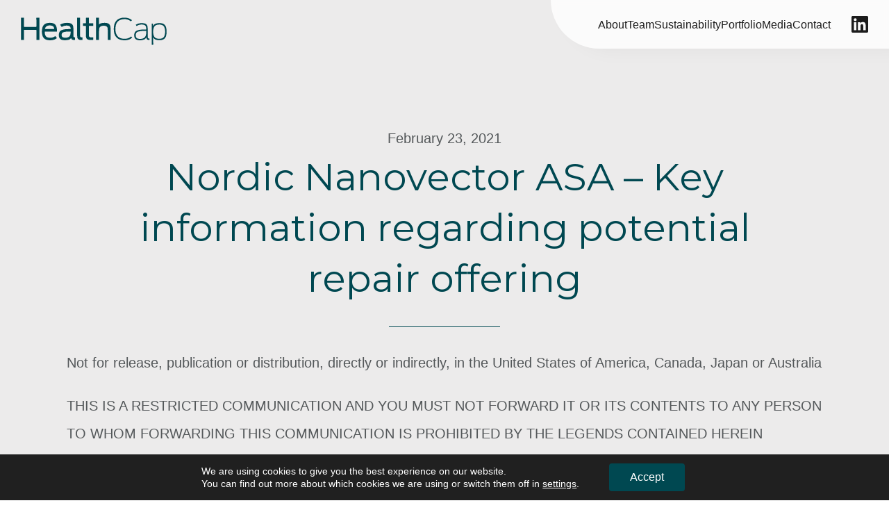

--- FILE ---
content_type: text/html; charset=UTF-8
request_url: https://www.healthcap.eu/media/nordic-nanovector-asa-key-information-regarding-potential-repair-offering-2/
body_size: 16648
content:
<!doctype html>
<html lang="en-US">
<head>
	<meta charset="UTF-8">
	<meta name="viewport" content="width=device-width, initial-scale=1">
	<link rel="profile" href="https://gmpg.org/xfn/11">

	<meta name='robots' content='index, follow, max-image-preview:large, max-snippet:-1, max-video-preview:-1' />

	<!-- This site is optimized with the Yoast SEO plugin v24.3 - https://yoast.com/wordpress/plugins/seo/ -->
	<title>Nordic Nanovector ASA - Key information regarding potential repair offering - HealthCap</title>
	<link rel="canonical" href="https://www.healthcap.eu/media/nordic-nanovector-asa-key-information-regarding-potential-repair-offering-2/" />
	<meta property="og:locale" content="en_US" />
	<meta property="og:type" content="article" />
	<meta property="og:title" content="Nordic Nanovector ASA - Key information regarding potential repair offering - HealthCap" />
	<meta property="og:description" content="Not for release, publication or distribution, directly or indirectly, in the United States of America, Canada, Japan or Australia THIS IS A RESTRICTED COMMUNICATION AND YOU MUST NOT FORWARD IT OR ITS CONTENTS TO ANY PERSON TO WHOM FORWARDING THIS COMMUNICATION IS PROHIBITED BY THE LEGENDS CONTAINED HEREIN Oslo, Norway, 23 February 2021 Reference is [&hellip;]" />
	<meta property="og:url" content="https://www.healthcap.eu/media/nordic-nanovector-asa-key-information-regarding-potential-repair-offering-2/" />
	<meta property="og:site_name" content="HealthCap" />
	<meta property="article:publisher" content="https://www.facebook.com/pages/HealthCap/205726789576060" />
	<meta name="twitter:card" content="summary_large_image" />
	<meta name="twitter:site" content="@HealthCapVC" />
	<meta name="twitter:label1" content="Est. reading time" />
	<meta name="twitter:data1" content="8 minutes" />
	<script type="application/ld+json" class="yoast-schema-graph">{"@context":"https://schema.org","@graph":[{"@type":"WebPage","@id":"https://www.healthcap.eu/media/nordic-nanovector-asa-key-information-regarding-potential-repair-offering-2/","url":"https://www.healthcap.eu/media/nordic-nanovector-asa-key-information-regarding-potential-repair-offering-2/","name":"Nordic Nanovector ASA - Key information regarding potential repair offering - HealthCap","isPartOf":{"@id":"https://www.healthcap.eu/#website"},"primaryImageOfPage":{"@id":"https://www.healthcap.eu/media/nordic-nanovector-asa-key-information-regarding-potential-repair-offering-2/#primaryimage"},"image":{"@id":"https://www.healthcap.eu/media/nordic-nanovector-asa-key-information-regarding-potential-repair-offering-2/#primaryimage"},"thumbnailUrl":"","datePublished":"2021-02-23T22:44:41+00:00","dateModified":"2021-02-23T22:44:41+00:00","breadcrumb":{"@id":"https://www.healthcap.eu/media/nordic-nanovector-asa-key-information-regarding-potential-repair-offering-2/#breadcrumb"},"inLanguage":"en-US","potentialAction":[{"@type":"ReadAction","target":["https://www.healthcap.eu/media/nordic-nanovector-asa-key-information-regarding-potential-repair-offering-2/"]}]},{"@type":"ImageObject","inLanguage":"en-US","@id":"https://www.healthcap.eu/media/nordic-nanovector-asa-key-information-regarding-potential-repair-offering-2/#primaryimage","url":"","contentUrl":"","width":1920,"height":1080},{"@type":"BreadcrumbList","@id":"https://www.healthcap.eu/media/nordic-nanovector-asa-key-information-regarding-potential-repair-offering-2/#breadcrumb","itemListElement":[{"@type":"ListItem","position":1,"name":"Home","item":"https://www.healthcap.eu/"},{"@type":"ListItem","position":2,"name":"Media","item":"https://www.healthcap.eu/media/"},{"@type":"ListItem","position":3,"name":"Nordic Nanovector ASA &#8211; Key information regarding potential repair offering"}]},{"@type":"WebSite","@id":"https://www.healthcap.eu/#website","url":"https://www.healthcap.eu/","name":"HealthCap","description":"","publisher":{"@id":"https://www.healthcap.eu/#organization"},"potentialAction":[{"@type":"SearchAction","target":{"@type":"EntryPoint","urlTemplate":"https://www.healthcap.eu/?s={search_term_string}"},"query-input":{"@type":"PropertyValueSpecification","valueRequired":true,"valueName":"search_term_string"}}],"inLanguage":"en-US"},{"@type":"Organization","@id":"https://www.healthcap.eu/#organization","name":"HealthCap","url":"https://www.healthcap.eu/","logo":{"@type":"ImageObject","inLanguage":"en-US","@id":"https://www.healthcap.eu/#/schema/logo/image/","url":"https://www.healthcap.eu/wp-content/uploads/2023/05/HealthCap_logotype.png","contentUrl":"https://www.healthcap.eu/wp-content/uploads/2023/05/HealthCap_logotype.png","width":961,"height":601,"caption":"HealthCap"},"image":{"@id":"https://www.healthcap.eu/#/schema/logo/image/"},"sameAs":["https://www.facebook.com/pages/HealthCap/205726789576060","https://x.com/HealthCapVC"]}]}</script>
	<!-- / Yoast SEO plugin. -->


<link rel='dns-prefetch' href='//fonts.googleapis.com' />
<link rel="alternate" title="oEmbed (JSON)" type="application/json+oembed" href="https://www.healthcap.eu/wp-json/oembed/1.0/embed?url=https%3A%2F%2Fwww.healthcap.eu%2Fmedia%2Fnordic-nanovector-asa-key-information-regarding-potential-repair-offering-2%2F" />
<link rel="alternate" title="oEmbed (XML)" type="text/xml+oembed" href="https://www.healthcap.eu/wp-json/oembed/1.0/embed?url=https%3A%2F%2Fwww.healthcap.eu%2Fmedia%2Fnordic-nanovector-asa-key-information-regarding-potential-repair-offering-2%2F&#038;format=xml" />
<style id='wp-img-auto-sizes-contain-inline-css'>
img:is([sizes=auto i],[sizes^="auto," i]){contain-intrinsic-size:3000px 1500px}
/*# sourceURL=wp-img-auto-sizes-contain-inline-css */
</style>
<style id='wp-emoji-styles-inline-css'>

	img.wp-smiley, img.emoji {
		display: inline !important;
		border: none !important;
		box-shadow: none !important;
		height: 1em !important;
		width: 1em !important;
		margin: 0 0.07em !important;
		vertical-align: -0.1em !important;
		background: none !important;
		padding: 0 !important;
	}
/*# sourceURL=wp-emoji-styles-inline-css */
</style>
<style id='wp-block-library-inline-css'>
:root{--wp-block-synced-color:#7a00df;--wp-block-synced-color--rgb:122,0,223;--wp-bound-block-color:var(--wp-block-synced-color);--wp-editor-canvas-background:#ddd;--wp-admin-theme-color:#007cba;--wp-admin-theme-color--rgb:0,124,186;--wp-admin-theme-color-darker-10:#006ba1;--wp-admin-theme-color-darker-10--rgb:0,107,160.5;--wp-admin-theme-color-darker-20:#005a87;--wp-admin-theme-color-darker-20--rgb:0,90,135;--wp-admin-border-width-focus:2px}@media (min-resolution:192dpi){:root{--wp-admin-border-width-focus:1.5px}}.wp-element-button{cursor:pointer}:root .has-very-light-gray-background-color{background-color:#eee}:root .has-very-dark-gray-background-color{background-color:#313131}:root .has-very-light-gray-color{color:#eee}:root .has-very-dark-gray-color{color:#313131}:root .has-vivid-green-cyan-to-vivid-cyan-blue-gradient-background{background:linear-gradient(135deg,#00d084,#0693e3)}:root .has-purple-crush-gradient-background{background:linear-gradient(135deg,#34e2e4,#4721fb 50%,#ab1dfe)}:root .has-hazy-dawn-gradient-background{background:linear-gradient(135deg,#faaca8,#dad0ec)}:root .has-subdued-olive-gradient-background{background:linear-gradient(135deg,#fafae1,#67a671)}:root .has-atomic-cream-gradient-background{background:linear-gradient(135deg,#fdd79a,#004a59)}:root .has-nightshade-gradient-background{background:linear-gradient(135deg,#330968,#31cdcf)}:root .has-midnight-gradient-background{background:linear-gradient(135deg,#020381,#2874fc)}:root{--wp--preset--font-size--normal:16px;--wp--preset--font-size--huge:42px}.has-regular-font-size{font-size:1em}.has-larger-font-size{font-size:2.625em}.has-normal-font-size{font-size:var(--wp--preset--font-size--normal)}.has-huge-font-size{font-size:var(--wp--preset--font-size--huge)}.has-text-align-center{text-align:center}.has-text-align-left{text-align:left}.has-text-align-right{text-align:right}.has-fit-text{white-space:nowrap!important}#end-resizable-editor-section{display:none}.aligncenter{clear:both}.items-justified-left{justify-content:flex-start}.items-justified-center{justify-content:center}.items-justified-right{justify-content:flex-end}.items-justified-space-between{justify-content:space-between}.screen-reader-text{border:0;clip-path:inset(50%);height:1px;margin:-1px;overflow:hidden;padding:0;position:absolute;width:1px;word-wrap:normal!important}.screen-reader-text:focus{background-color:#ddd;clip-path:none;color:#444;display:block;font-size:1em;height:auto;left:5px;line-height:normal;padding:15px 23px 14px;text-decoration:none;top:5px;width:auto;z-index:100000}html :where(.has-border-color){border-style:solid}html :where([style*=border-top-color]){border-top-style:solid}html :where([style*=border-right-color]){border-right-style:solid}html :where([style*=border-bottom-color]){border-bottom-style:solid}html :where([style*=border-left-color]){border-left-style:solid}html :where([style*=border-width]){border-style:solid}html :where([style*=border-top-width]){border-top-style:solid}html :where([style*=border-right-width]){border-right-style:solid}html :where([style*=border-bottom-width]){border-bottom-style:solid}html :where([style*=border-left-width]){border-left-style:solid}html :where(img[class*=wp-image-]){height:auto;max-width:100%}:where(figure){margin:0 0 1em}html :where(.is-position-sticky){--wp-admin--admin-bar--position-offset:var(--wp-admin--admin-bar--height,0px)}@media screen and (max-width:600px){html :where(.is-position-sticky){--wp-admin--admin-bar--position-offset:0px}}

/*# sourceURL=wp-block-library-inline-css */
</style><style id='wp-block-heading-inline-css'>
h1:where(.wp-block-heading).has-background,h2:where(.wp-block-heading).has-background,h3:where(.wp-block-heading).has-background,h4:where(.wp-block-heading).has-background,h5:where(.wp-block-heading).has-background,h6:where(.wp-block-heading).has-background{padding:1.25em 2.375em}h1.has-text-align-left[style*=writing-mode]:where([style*=vertical-lr]),h1.has-text-align-right[style*=writing-mode]:where([style*=vertical-rl]),h2.has-text-align-left[style*=writing-mode]:where([style*=vertical-lr]),h2.has-text-align-right[style*=writing-mode]:where([style*=vertical-rl]),h3.has-text-align-left[style*=writing-mode]:where([style*=vertical-lr]),h3.has-text-align-right[style*=writing-mode]:where([style*=vertical-rl]),h4.has-text-align-left[style*=writing-mode]:where([style*=vertical-lr]),h4.has-text-align-right[style*=writing-mode]:where([style*=vertical-rl]),h5.has-text-align-left[style*=writing-mode]:where([style*=vertical-lr]),h5.has-text-align-right[style*=writing-mode]:where([style*=vertical-rl]),h6.has-text-align-left[style*=writing-mode]:where([style*=vertical-lr]),h6.has-text-align-right[style*=writing-mode]:where([style*=vertical-rl]){rotate:180deg}
/*# sourceURL=https://www.healthcap.eu/wp-includes/blocks/heading/style.min.css */
</style>
<style id='wp-block-paragraph-inline-css'>
.is-small-text{font-size:.875em}.is-regular-text{font-size:1em}.is-large-text{font-size:2.25em}.is-larger-text{font-size:3em}.has-drop-cap:not(:focus):first-letter{float:left;font-size:8.4em;font-style:normal;font-weight:100;line-height:.68;margin:.05em .1em 0 0;text-transform:uppercase}body.rtl .has-drop-cap:not(:focus):first-letter{float:none;margin-left:.1em}p.has-drop-cap.has-background{overflow:hidden}:root :where(p.has-background){padding:1.25em 2.375em}:where(p.has-text-color:not(.has-link-color)) a{color:inherit}p.has-text-align-left[style*="writing-mode:vertical-lr"],p.has-text-align-right[style*="writing-mode:vertical-rl"]{rotate:180deg}
/*# sourceURL=https://www.healthcap.eu/wp-includes/blocks/paragraph/style.min.css */
</style>
<style id='global-styles-inline-css'>
:root{--wp--preset--aspect-ratio--square: 1;--wp--preset--aspect-ratio--4-3: 4/3;--wp--preset--aspect-ratio--3-4: 3/4;--wp--preset--aspect-ratio--3-2: 3/2;--wp--preset--aspect-ratio--2-3: 2/3;--wp--preset--aspect-ratio--16-9: 16/9;--wp--preset--aspect-ratio--9-16: 9/16;--wp--preset--color--black: #000000;--wp--preset--color--cyan-bluish-gray: #abb8c3;--wp--preset--color--white: #ffffff;--wp--preset--color--pale-pink: #f78da7;--wp--preset--color--vivid-red: #cf2e2e;--wp--preset--color--luminous-vivid-orange: #ff6900;--wp--preset--color--luminous-vivid-amber: #fcb900;--wp--preset--color--light-green-cyan: #7bdcb5;--wp--preset--color--vivid-green-cyan: #00d084;--wp--preset--color--pale-cyan-blue: #8ed1fc;--wp--preset--color--vivid-cyan-blue: #0693e3;--wp--preset--color--vivid-purple: #9b51e0;--wp--preset--gradient--vivid-cyan-blue-to-vivid-purple: linear-gradient(135deg,rgb(6,147,227) 0%,rgb(155,81,224) 100%);--wp--preset--gradient--light-green-cyan-to-vivid-green-cyan: linear-gradient(135deg,rgb(122,220,180) 0%,rgb(0,208,130) 100%);--wp--preset--gradient--luminous-vivid-amber-to-luminous-vivid-orange: linear-gradient(135deg,rgb(252,185,0) 0%,rgb(255,105,0) 100%);--wp--preset--gradient--luminous-vivid-orange-to-vivid-red: linear-gradient(135deg,rgb(255,105,0) 0%,rgb(207,46,46) 100%);--wp--preset--gradient--very-light-gray-to-cyan-bluish-gray: linear-gradient(135deg,rgb(238,238,238) 0%,rgb(169,184,195) 100%);--wp--preset--gradient--cool-to-warm-spectrum: linear-gradient(135deg,rgb(74,234,220) 0%,rgb(151,120,209) 20%,rgb(207,42,186) 40%,rgb(238,44,130) 60%,rgb(251,105,98) 80%,rgb(254,248,76) 100%);--wp--preset--gradient--blush-light-purple: linear-gradient(135deg,rgb(255,206,236) 0%,rgb(152,150,240) 100%);--wp--preset--gradient--blush-bordeaux: linear-gradient(135deg,rgb(254,205,165) 0%,rgb(254,45,45) 50%,rgb(107,0,62) 100%);--wp--preset--gradient--luminous-dusk: linear-gradient(135deg,rgb(255,203,112) 0%,rgb(199,81,192) 50%,rgb(65,88,208) 100%);--wp--preset--gradient--pale-ocean: linear-gradient(135deg,rgb(255,245,203) 0%,rgb(182,227,212) 50%,rgb(51,167,181) 100%);--wp--preset--gradient--electric-grass: linear-gradient(135deg,rgb(202,248,128) 0%,rgb(113,206,126) 100%);--wp--preset--gradient--midnight: linear-gradient(135deg,rgb(2,3,129) 0%,rgb(40,116,252) 100%);--wp--preset--font-size--small: 13px;--wp--preset--font-size--medium: 20px;--wp--preset--font-size--large: 36px;--wp--preset--font-size--x-large: 42px;--wp--preset--spacing--20: 0.44rem;--wp--preset--spacing--30: 0.67rem;--wp--preset--spacing--40: 1rem;--wp--preset--spacing--50: 1.5rem;--wp--preset--spacing--60: 2.25rem;--wp--preset--spacing--70: 3.38rem;--wp--preset--spacing--80: 5.06rem;--wp--preset--shadow--natural: 6px 6px 9px rgba(0, 0, 0, 0.2);--wp--preset--shadow--deep: 12px 12px 50px rgba(0, 0, 0, 0.4);--wp--preset--shadow--sharp: 6px 6px 0px rgba(0, 0, 0, 0.2);--wp--preset--shadow--outlined: 6px 6px 0px -3px rgb(255, 255, 255), 6px 6px rgb(0, 0, 0);--wp--preset--shadow--crisp: 6px 6px 0px rgb(0, 0, 0);}:where(.is-layout-flex){gap: 0.5em;}:where(.is-layout-grid){gap: 0.5em;}body .is-layout-flex{display: flex;}.is-layout-flex{flex-wrap: wrap;align-items: center;}.is-layout-flex > :is(*, div){margin: 0;}body .is-layout-grid{display: grid;}.is-layout-grid > :is(*, div){margin: 0;}:where(.wp-block-columns.is-layout-flex){gap: 2em;}:where(.wp-block-columns.is-layout-grid){gap: 2em;}:where(.wp-block-post-template.is-layout-flex){gap: 1.25em;}:where(.wp-block-post-template.is-layout-grid){gap: 1.25em;}.has-black-color{color: var(--wp--preset--color--black) !important;}.has-cyan-bluish-gray-color{color: var(--wp--preset--color--cyan-bluish-gray) !important;}.has-white-color{color: var(--wp--preset--color--white) !important;}.has-pale-pink-color{color: var(--wp--preset--color--pale-pink) !important;}.has-vivid-red-color{color: var(--wp--preset--color--vivid-red) !important;}.has-luminous-vivid-orange-color{color: var(--wp--preset--color--luminous-vivid-orange) !important;}.has-luminous-vivid-amber-color{color: var(--wp--preset--color--luminous-vivid-amber) !important;}.has-light-green-cyan-color{color: var(--wp--preset--color--light-green-cyan) !important;}.has-vivid-green-cyan-color{color: var(--wp--preset--color--vivid-green-cyan) !important;}.has-pale-cyan-blue-color{color: var(--wp--preset--color--pale-cyan-blue) !important;}.has-vivid-cyan-blue-color{color: var(--wp--preset--color--vivid-cyan-blue) !important;}.has-vivid-purple-color{color: var(--wp--preset--color--vivid-purple) !important;}.has-black-background-color{background-color: var(--wp--preset--color--black) !important;}.has-cyan-bluish-gray-background-color{background-color: var(--wp--preset--color--cyan-bluish-gray) !important;}.has-white-background-color{background-color: var(--wp--preset--color--white) !important;}.has-pale-pink-background-color{background-color: var(--wp--preset--color--pale-pink) !important;}.has-vivid-red-background-color{background-color: var(--wp--preset--color--vivid-red) !important;}.has-luminous-vivid-orange-background-color{background-color: var(--wp--preset--color--luminous-vivid-orange) !important;}.has-luminous-vivid-amber-background-color{background-color: var(--wp--preset--color--luminous-vivid-amber) !important;}.has-light-green-cyan-background-color{background-color: var(--wp--preset--color--light-green-cyan) !important;}.has-vivid-green-cyan-background-color{background-color: var(--wp--preset--color--vivid-green-cyan) !important;}.has-pale-cyan-blue-background-color{background-color: var(--wp--preset--color--pale-cyan-blue) !important;}.has-vivid-cyan-blue-background-color{background-color: var(--wp--preset--color--vivid-cyan-blue) !important;}.has-vivid-purple-background-color{background-color: var(--wp--preset--color--vivid-purple) !important;}.has-black-border-color{border-color: var(--wp--preset--color--black) !important;}.has-cyan-bluish-gray-border-color{border-color: var(--wp--preset--color--cyan-bluish-gray) !important;}.has-white-border-color{border-color: var(--wp--preset--color--white) !important;}.has-pale-pink-border-color{border-color: var(--wp--preset--color--pale-pink) !important;}.has-vivid-red-border-color{border-color: var(--wp--preset--color--vivid-red) !important;}.has-luminous-vivid-orange-border-color{border-color: var(--wp--preset--color--luminous-vivid-orange) !important;}.has-luminous-vivid-amber-border-color{border-color: var(--wp--preset--color--luminous-vivid-amber) !important;}.has-light-green-cyan-border-color{border-color: var(--wp--preset--color--light-green-cyan) !important;}.has-vivid-green-cyan-border-color{border-color: var(--wp--preset--color--vivid-green-cyan) !important;}.has-pale-cyan-blue-border-color{border-color: var(--wp--preset--color--pale-cyan-blue) !important;}.has-vivid-cyan-blue-border-color{border-color: var(--wp--preset--color--vivid-cyan-blue) !important;}.has-vivid-purple-border-color{border-color: var(--wp--preset--color--vivid-purple) !important;}.has-vivid-cyan-blue-to-vivid-purple-gradient-background{background: var(--wp--preset--gradient--vivid-cyan-blue-to-vivid-purple) !important;}.has-light-green-cyan-to-vivid-green-cyan-gradient-background{background: var(--wp--preset--gradient--light-green-cyan-to-vivid-green-cyan) !important;}.has-luminous-vivid-amber-to-luminous-vivid-orange-gradient-background{background: var(--wp--preset--gradient--luminous-vivid-amber-to-luminous-vivid-orange) !important;}.has-luminous-vivid-orange-to-vivid-red-gradient-background{background: var(--wp--preset--gradient--luminous-vivid-orange-to-vivid-red) !important;}.has-very-light-gray-to-cyan-bluish-gray-gradient-background{background: var(--wp--preset--gradient--very-light-gray-to-cyan-bluish-gray) !important;}.has-cool-to-warm-spectrum-gradient-background{background: var(--wp--preset--gradient--cool-to-warm-spectrum) !important;}.has-blush-light-purple-gradient-background{background: var(--wp--preset--gradient--blush-light-purple) !important;}.has-blush-bordeaux-gradient-background{background: var(--wp--preset--gradient--blush-bordeaux) !important;}.has-luminous-dusk-gradient-background{background: var(--wp--preset--gradient--luminous-dusk) !important;}.has-pale-ocean-gradient-background{background: var(--wp--preset--gradient--pale-ocean) !important;}.has-electric-grass-gradient-background{background: var(--wp--preset--gradient--electric-grass) !important;}.has-midnight-gradient-background{background: var(--wp--preset--gradient--midnight) !important;}.has-small-font-size{font-size: var(--wp--preset--font-size--small) !important;}.has-medium-font-size{font-size: var(--wp--preset--font-size--medium) !important;}.has-large-font-size{font-size: var(--wp--preset--font-size--large) !important;}.has-x-large-font-size{font-size: var(--wp--preset--font-size--x-large) !important;}
/*# sourceURL=global-styles-inline-css */
</style>

<style id='classic-theme-styles-inline-css'>
/*! This file is auto-generated */
.wp-block-button__link{color:#fff;background-color:#32373c;border-radius:9999px;box-shadow:none;text-decoration:none;padding:calc(.667em + 2px) calc(1.333em + 2px);font-size:1.125em}.wp-block-file__button{background:#32373c;color:#fff;text-decoration:none}
/*# sourceURL=/wp-includes/css/classic-themes.min.css */
</style>
<link rel='stylesheet' id='url-shortify-css' href='https://www.healthcap.eu/wp-content/plugins/url-shortify-premium/lite/dist/styles/url-shortify.css?ver=1.10.5' media='all' />
<link rel='stylesheet' id='healthcap-style-css' href='https://www.healthcap.eu/wp-content/themes/healthcap/style.css?ver=1.0.1' media='all' />
<link rel='stylesheet' id='add_google_fonts-css' href='https://fonts.googleapis.com/css?family=Montserrat%3A400&#038;ver=6.9' media='all' />
<link rel='stylesheet' id='healthcap-app-css' href='https://www.healthcap.eu/wp-content/themes/healthcap/assets/main.css?ver=1.0.1' media='all' />
<link rel='stylesheet' id='moove_gdpr_frontend-css' href='https://www.healthcap.eu/wp-content/plugins/gdpr-cookie-compliance/dist/styles/gdpr-main-nf.css?ver=4.15.7' media='all' />
<style id='moove_gdpr_frontend-inline-css'>
				#moove_gdpr_cookie_modal .moove-gdpr-modal-content .moove-gdpr-tab-main h3.tab-title, 
				#moove_gdpr_cookie_modal .moove-gdpr-modal-content .moove-gdpr-tab-main span.tab-title,
				#moove_gdpr_cookie_modal .moove-gdpr-modal-content .moove-gdpr-modal-left-content #moove-gdpr-menu li a, 
				#moove_gdpr_cookie_modal .moove-gdpr-modal-content .moove-gdpr-modal-left-content #moove-gdpr-menu li button,
				#moove_gdpr_cookie_modal .moove-gdpr-modal-content .moove-gdpr-modal-left-content .moove-gdpr-branding-cnt a,
				#moove_gdpr_cookie_modal .moove-gdpr-modal-content .moove-gdpr-modal-footer-content .moove-gdpr-button-holder a.mgbutton, 
				#moove_gdpr_cookie_modal .moove-gdpr-modal-content .moove-gdpr-modal-footer-content .moove-gdpr-button-holder button.mgbutton,
				#moove_gdpr_cookie_modal .cookie-switch .cookie-slider:after, 
				#moove_gdpr_cookie_modal .cookie-switch .slider:after, 
				#moove_gdpr_cookie_modal .switch .cookie-slider:after, 
				#moove_gdpr_cookie_modal .switch .slider:after,
				#moove_gdpr_cookie_info_bar .moove-gdpr-info-bar-container .moove-gdpr-info-bar-content p, 
				#moove_gdpr_cookie_info_bar .moove-gdpr-info-bar-container .moove-gdpr-info-bar-content p a,
				#moove_gdpr_cookie_info_bar .moove-gdpr-info-bar-container .moove-gdpr-info-bar-content a.mgbutton, 
				#moove_gdpr_cookie_info_bar .moove-gdpr-info-bar-container .moove-gdpr-info-bar-content button.mgbutton,
				#moove_gdpr_cookie_modal .moove-gdpr-modal-content .moove-gdpr-tab-main .moove-gdpr-tab-main-content h1, 
				#moove_gdpr_cookie_modal .moove-gdpr-modal-content .moove-gdpr-tab-main .moove-gdpr-tab-main-content h2, 
				#moove_gdpr_cookie_modal .moove-gdpr-modal-content .moove-gdpr-tab-main .moove-gdpr-tab-main-content h3, 
				#moove_gdpr_cookie_modal .moove-gdpr-modal-content .moove-gdpr-tab-main .moove-gdpr-tab-main-content h4, 
				#moove_gdpr_cookie_modal .moove-gdpr-modal-content .moove-gdpr-tab-main .moove-gdpr-tab-main-content h5, 
				#moove_gdpr_cookie_modal .moove-gdpr-modal-content .moove-gdpr-tab-main .moove-gdpr-tab-main-content h6,
				#moove_gdpr_cookie_modal .moove-gdpr-modal-content.moove_gdpr_modal_theme_v2 .moove-gdpr-modal-title .tab-title,
				#moove_gdpr_cookie_modal .moove-gdpr-modal-content.moove_gdpr_modal_theme_v2 .moove-gdpr-tab-main h3.tab-title, 
				#moove_gdpr_cookie_modal .moove-gdpr-modal-content.moove_gdpr_modal_theme_v2 .moove-gdpr-tab-main span.tab-title,
				#moove_gdpr_cookie_modal .moove-gdpr-modal-content.moove_gdpr_modal_theme_v2 .moove-gdpr-branding-cnt a {
				 	font-weight: inherit				}
			#moove_gdpr_cookie_modal,#moove_gdpr_cookie_info_bar,.gdpr_cookie_settings_shortcode_content{font-family:Inter,sans-serif}#moove_gdpr_save_popup_settings_button{background-color:#373737;color:#fff}#moove_gdpr_save_popup_settings_button:hover{background-color:#000}#moove_gdpr_cookie_info_bar .moove-gdpr-info-bar-container .moove-gdpr-info-bar-content a.mgbutton,#moove_gdpr_cookie_info_bar .moove-gdpr-info-bar-container .moove-gdpr-info-bar-content button.mgbutton{background-color:#004851}#moove_gdpr_cookie_modal .moove-gdpr-modal-content .moove-gdpr-modal-footer-content .moove-gdpr-button-holder a.mgbutton,#moove_gdpr_cookie_modal .moove-gdpr-modal-content .moove-gdpr-modal-footer-content .moove-gdpr-button-holder button.mgbutton,.gdpr_cookie_settings_shortcode_content .gdpr-shr-button.button-green{background-color:#004851;border-color:#004851}#moove_gdpr_cookie_modal .moove-gdpr-modal-content .moove-gdpr-modal-footer-content .moove-gdpr-button-holder a.mgbutton:hover,#moove_gdpr_cookie_modal .moove-gdpr-modal-content .moove-gdpr-modal-footer-content .moove-gdpr-button-holder button.mgbutton:hover,.gdpr_cookie_settings_shortcode_content .gdpr-shr-button.button-green:hover{background-color:#fff;color:#004851}#moove_gdpr_cookie_modal .moove-gdpr-modal-content .moove-gdpr-modal-close i,#moove_gdpr_cookie_modal .moove-gdpr-modal-content .moove-gdpr-modal-close span.gdpr-icon{background-color:#004851;border:1px solid #004851}#moove_gdpr_cookie_info_bar span.change-settings-button.focus-g,#moove_gdpr_cookie_info_bar span.change-settings-button:focus,#moove_gdpr_cookie_info_bar button.change-settings-button.focus-g,#moove_gdpr_cookie_info_bar button.change-settings-button:focus{-webkit-box-shadow:0 0 1px 3px #004851;-moz-box-shadow:0 0 1px 3px #004851;box-shadow:0 0 1px 3px #004851}#moove_gdpr_cookie_modal .moove-gdpr-modal-content .moove-gdpr-modal-close i:hover,#moove_gdpr_cookie_modal .moove-gdpr-modal-content .moove-gdpr-modal-close span.gdpr-icon:hover,#moove_gdpr_cookie_info_bar span[data-href]>u.change-settings-button{color:#004851}#moove_gdpr_cookie_modal .moove-gdpr-modal-content .moove-gdpr-modal-left-content #moove-gdpr-menu li.menu-item-selected a span.gdpr-icon,#moove_gdpr_cookie_modal .moove-gdpr-modal-content .moove-gdpr-modal-left-content #moove-gdpr-menu li.menu-item-selected button span.gdpr-icon{color:inherit}#moove_gdpr_cookie_modal .moove-gdpr-modal-content .moove-gdpr-modal-left-content #moove-gdpr-menu li a span.gdpr-icon,#moove_gdpr_cookie_modal .moove-gdpr-modal-content .moove-gdpr-modal-left-content #moove-gdpr-menu li button span.gdpr-icon{color:inherit}#moove_gdpr_cookie_modal .gdpr-acc-link{line-height:0;font-size:0;color:transparent;position:absolute}#moove_gdpr_cookie_modal .moove-gdpr-modal-content .moove-gdpr-modal-close:hover i,#moove_gdpr_cookie_modal .moove-gdpr-modal-content .moove-gdpr-modal-left-content #moove-gdpr-menu li a,#moove_gdpr_cookie_modal .moove-gdpr-modal-content .moove-gdpr-modal-left-content #moove-gdpr-menu li button,#moove_gdpr_cookie_modal .moove-gdpr-modal-content .moove-gdpr-modal-left-content #moove-gdpr-menu li button i,#moove_gdpr_cookie_modal .moove-gdpr-modal-content .moove-gdpr-modal-left-content #moove-gdpr-menu li a i,#moove_gdpr_cookie_modal .moove-gdpr-modal-content .moove-gdpr-tab-main .moove-gdpr-tab-main-content a:hover,#moove_gdpr_cookie_info_bar.moove-gdpr-dark-scheme .moove-gdpr-info-bar-container .moove-gdpr-info-bar-content a.mgbutton:hover,#moove_gdpr_cookie_info_bar.moove-gdpr-dark-scheme .moove-gdpr-info-bar-container .moove-gdpr-info-bar-content button.mgbutton:hover,#moove_gdpr_cookie_info_bar.moove-gdpr-dark-scheme .moove-gdpr-info-bar-container .moove-gdpr-info-bar-content a:hover,#moove_gdpr_cookie_info_bar.moove-gdpr-dark-scheme .moove-gdpr-info-bar-container .moove-gdpr-info-bar-content button:hover,#moove_gdpr_cookie_info_bar.moove-gdpr-dark-scheme .moove-gdpr-info-bar-container .moove-gdpr-info-bar-content span.change-settings-button:hover,#moove_gdpr_cookie_info_bar.moove-gdpr-dark-scheme .moove-gdpr-info-bar-container .moove-gdpr-info-bar-content button.change-settings-button:hover,#moove_gdpr_cookie_info_bar.moove-gdpr-dark-scheme .moove-gdpr-info-bar-container .moove-gdpr-info-bar-content u.change-settings-button:hover,#moove_gdpr_cookie_info_bar span[data-href]>u.change-settings-button,#moove_gdpr_cookie_info_bar.moove-gdpr-dark-scheme .moove-gdpr-info-bar-container .moove-gdpr-info-bar-content a.mgbutton.focus-g,#moove_gdpr_cookie_info_bar.moove-gdpr-dark-scheme .moove-gdpr-info-bar-container .moove-gdpr-info-bar-content button.mgbutton.focus-g,#moove_gdpr_cookie_info_bar.moove-gdpr-dark-scheme .moove-gdpr-info-bar-container .moove-gdpr-info-bar-content a.focus-g,#moove_gdpr_cookie_info_bar.moove-gdpr-dark-scheme .moove-gdpr-info-bar-container .moove-gdpr-info-bar-content button.focus-g,#moove_gdpr_cookie_info_bar.moove-gdpr-dark-scheme .moove-gdpr-info-bar-container .moove-gdpr-info-bar-content a.mgbutton:focus,#moove_gdpr_cookie_info_bar.moove-gdpr-dark-scheme .moove-gdpr-info-bar-container .moove-gdpr-info-bar-content button.mgbutton:focus,#moove_gdpr_cookie_info_bar.moove-gdpr-dark-scheme .moove-gdpr-info-bar-container .moove-gdpr-info-bar-content a:focus,#moove_gdpr_cookie_info_bar.moove-gdpr-dark-scheme .moove-gdpr-info-bar-container .moove-gdpr-info-bar-content button:focus,#moove_gdpr_cookie_info_bar.moove-gdpr-dark-scheme .moove-gdpr-info-bar-container .moove-gdpr-info-bar-content span.change-settings-button.focus-g,span.change-settings-button:focus,button.change-settings-button.focus-g,button.change-settings-button:focus,#moove_gdpr_cookie_info_bar.moove-gdpr-dark-scheme .moove-gdpr-info-bar-container .moove-gdpr-info-bar-content u.change-settings-button.focus-g,#moove_gdpr_cookie_info_bar.moove-gdpr-dark-scheme .moove-gdpr-info-bar-container .moove-gdpr-info-bar-content u.change-settings-button:focus{color:#004851}#moove_gdpr_cookie_modal.gdpr_lightbox-hide{display:none}#moove_gdpr_cookie_info_bar.gdpr-full-screen-infobar .moove-gdpr-info-bar-container .moove-gdpr-info-bar-content .moove-gdpr-cookie-notice p a{color:#004851!important}#moove_gdpr_cookie_info_bar .moove-gdpr-info-bar-container .moove-gdpr-info-bar-content a.mgbutton,#moove_gdpr_cookie_info_bar .moove-gdpr-info-bar-container .moove-gdpr-info-bar-content button.mgbutton,#moove_gdpr_cookie_modal .moove-gdpr-modal-content .moove-gdpr-modal-footer-content .moove-gdpr-button-holder a.mgbutton,#moove_gdpr_cookie_modal .moove-gdpr-modal-content .moove-gdpr-modal-footer-content .moove-gdpr-button-holder button.mgbutton,.gdpr-shr-button,#moove_gdpr_cookie_info_bar .moove-gdpr-infobar-close-btn{border-radius:0}
/*# sourceURL=moove_gdpr_frontend-inline-css */
</style>
<link rel='stylesheet' id='gdpr_cc_addon_frontend-css' href='https://www.healthcap.eu/wp-content/plugins/gdpr-cookie-compliance-addon/assets/css/gdpr_cc_addon.css?ver=3.4.4' media='all' />
<script src="https://www.healthcap.eu/wp-includes/js/jquery/jquery.min.js?ver=3.7.1" id="jquery-core-js"></script>
<script src="https://www.healthcap.eu/wp-includes/js/jquery/jquery-migrate.min.js?ver=3.4.1" id="jquery-migrate-js"></script>
<script id="url-shortify-js-extra">
var usParams = {"ajaxurl":"https://www.healthcap.eu/wp-admin/admin-ajax.php"};
//# sourceURL=url-shortify-js-extra
</script>
<script src="https://www.healthcap.eu/wp-content/plugins/url-shortify-premium/lite/dist/scripts/url-shortify.js?ver=1.10.5" id="url-shortify-js"></script>
<script src="https://www.healthcap.eu/wp-content/themes/healthcap/assets/main.js?ver=1.0.1" id="healthcap-app-js"></script>
<link rel="https://api.w.org/" href="https://www.healthcap.eu/wp-json/" /><link rel="alternate" title="JSON" type="application/json" href="https://www.healthcap.eu/wp-json/wp/v2/news/8019" /><link rel='shortlink' href='https://www.healthcap.eu/?p=8019' />
<link rel="icon" href="https://www.healthcap.eu/wp-content/uploads/2023/05/cropped-favicon-32x32.png" sizes="32x32" />
<link rel="icon" href="https://www.healthcap.eu/wp-content/uploads/2023/05/cropped-favicon-192x192.png" sizes="192x192" />
<link rel="apple-touch-icon" href="https://www.healthcap.eu/wp-content/uploads/2023/05/cropped-favicon-180x180.png" />
<meta name="msapplication-TileImage" content="https://www.healthcap.eu/wp-content/uploads/2023/05/cropped-favicon-270x270.png" />
<style>.shorten_url { 
	   padding: 10px 10px 10px 10px ; 
	   border: 1px solid #AAAAAA ; 
	   background-color: #EEEEEE ;
}</style>		<style id="wp-custom-css">
			.linkedin-logo img { width: 100%; }		</style>
		</head>

<body class="wp-singular news-template-default single single-news postid-8019 wp-theme-healthcap no-sidebar">
<div id="page" class="site">
	<a class="hc-skip-to-content" href="#primary">
		Skip to content	</a>

	<header id="masthead" class="hc-header">
		<a id="hc-logo" href="/" class="hc-header__logo hc-header__logo--collapsed" aria-label="Start">
						<img class="hc-header__logo-img hc-header__logo-img--light" src="https://www.healthcap.eu/wp-content/themes/healthcap/images/logo--white.svg" role="presentation" />
			<img class="hc-header__logo-img hc-header__logo-img--dark" src="https://www.healthcap.eu/wp-content/themes/healthcap/images/logo--green.svg" role="presentation" />
		</a>

		<nav id="hc-navigation" class="hc-header__navigation">
			<button id="menu-toggle" type="button" class="hc-header__navigation__menu-toggle" aria-expanded="false">
				<div class="hc-header__navigation__menu-toggle__bar-container">
					<span id="top-bar" class="icon-bar hc-header__navigation__menu-toggle__bar-container__top-bar"></span>
					<span id="middle-bar" class="icon-bar hc-header__navigation__menu-toggle__bar-container__middle-bar"></span>
					<span id="bottom-bar"class="icon-bar hc-header__navigation__menu-toggle__bar-container__bottom-bar"></span>
				</div>
			</button>
			
			<div id="menu-items" class="hc-header__navigation__navbar hc-header__navigation--navbar-collapsed">
				<div class="menu-main-menu-container"><ul id="primary-menu" class="menu"><li id="menu-item-19" class="menu-item menu-item-type-post_type menu-item-object-page menu-item-19"><a href="https://www.healthcap.eu/about-healthcap/">About</a></li>
<li id="menu-item-30" class="menu-item menu-item-type-post_type menu-item-object-page menu-item-30"><a href="https://www.healthcap.eu/team/">Team</a></li>
<li id="menu-item-93" class="menu-item menu-item-type-post_type menu-item-object-page menu-item-93"><a href="https://www.healthcap.eu/sustainability/">Sustainability</a></li>
<li id="menu-item-68" class="menu-item menu-item-type-post_type menu-item-object-page menu-item-68"><a href="https://www.healthcap.eu/portfolio/">Portfolio</a></li>
<li id="menu-item-114" class="menu-item menu-item-type-post_type_archive menu-item-object-news menu-item-114"><a href="https://www.healthcap.eu/media/">Media</a></li>
<li id="menu-item-92" class="menu-item menu-item-type-post_type menu-item-object-page menu-item-92"><a href="https://www.healthcap.eu/contact/">Contact</a></li>
</ul></div>				
				<a class="linkedin-logo" href="https://se.linkedin.com/company/healthcap" target="_blank">					<img src="https://www.healthcap.eu/wp-content/themes/healthcap/images/linked-in.svg" alt="LinkedIn logo"/>
				</a>
			</div>
		</nav>
	</header>

	<main id="primary" class="site-main">

		
						<div class="hc-news-page hc-page-layout--p-top">
					<div class="hc-news-page__content">
						<div class="hc-news-page__content__body">
							<div class="hc-news-page__content__date">February 23, 2021</div>
							<h1 class="hc-news-page__content__heading">Nordic Nanovector ASA &#8211; Key information regarding potential repair offering</h1>
							<p>Not for release, publication or distribution, directly or indirectly, in the United States of America, Canada, Japan or Australia</p>
<p>THIS IS A RESTRICTED COMMUNICATION AND YOU MUST NOT FORWARD IT OR ITS CONTENTS TO ANY PERSON TO WHOM FORWARDING THIS COMMUNICATION IS PROHIBITED BY THE LEGENDS CONTAINED HEREIN</p>
<p><strong>Oslo, Norway, 23 February 2021</strong></p>
<p>Reference is made to the announcement by Nordic Nanovector ASA (OSE: NANO) (&#8220;<strong>Nordic Nanovector</strong>&#8221; or the &#8220;<strong>Company</strong>&#8220;) on 23 February 2021 concerning a private placement with gross proceeds in the amount of approximately NOK 361 million and that the Company is considering to conduct a repair offering of up to 2,699,280 new shares (the &#8220;<strong>Repair Offering</strong>&#8220;) with non-tradeable subscription rights to eligible shareholders.</p>
<p>Date for announcement of terms: 23 February 2021</p>
<p>Last day including right to receive subscription rights: 23 February 2021</p>
<p>First day excluding right to receive subscription rights: 24 February 2021</p>
<p>Record Date: 25 February 2021</p>
<p>Maximum number of new shares: Up to 2,699,280</p>
<p>Subscription price: NOK 22.75</p>
<p>Shall the rights be listed: No</p>
<p>The Repair Offering is, inter alia, conditional upon (i) the board of directors resolving to initiate the Repair Offering as described in the stock exchange announcement by the Company on 23 February 2021 (ii) the general meeting making the necessary resolution to grant the board with an authorisation to increase the share capital in connection with the Repair Offering in an extraordinary general meeting (the &#8220;<strong>EGM</strong>&#8220;) to be held on or about 22 March 2021, and (iii) the publication of a prospectus approved by the Norwegian Financial Supervisory Authority.</p>
<p>The formal resolution (including the final number of new shares to be offered) related to the Repair Offering will be made by the board of directors following the EGM and the approval and subsequent publication of a prospectus prepared in connection with the Repair Offering.</p>
<p>Notwithstanding the foregoing, the board of directors may, in its sole discretion, decide that the Company shall not carry out the Repair Offering, inter alia if the prevailing market price of the Company&#8217;s shares trade lower than the subscription price and thereby making a repair offering redundant.</p>
<p><strong>For further information, please contact:</strong></p>
<p><strong>IR enquiries</strong></p>
<p>Malene Brondberg, CFO<br />
Cell: +44 7561 431 762<br />
Email: <a href="mailto:ir@nordicnanovector.com">ir@nordicnanovector.com</a></p>
<p><strong>Media Enquiries</strong></p>
<p>Mark Swallow/Frazer Hall/David Dible (Citigate Dewe Rogerson)<br />
Tel: +44 203 926 8535<br />
Email: <a href="mailto:nordicnanovector@citigatedewerogerson.com">nordicnanovector@citigatedewerogerson.com</a></p>
<p><strong>About Nordic Nanovector:</strong></p>
<p>Nordic Nanovector is committed to develop and deliver innovative therapies to patients to address major unmet medical needs and advance cancer care. The Company aspires to become a leader in the development of targeted therapies for haematological cancers. Nordic Nanovector&#8217;s lead clinical-stage candidate is Betalutin®, a novel CD37-targeting antibody-radionuclide-conjugate designed to advance the treatment of non-Hodgkin&#8217;s lymphoma (NHL). NHL is an indication with substantial unmet medical need, representing a growing market forecast to be worth nearly USD 29 billion by 2026. Nordic Nanovector retains global marketing rights to Betalutin® and intends to actively participate in the commercialisation of Betalutin® in the US and other major markets.</p>
<p>Further information can be found at <a href="http://www.nordicnanovector.com/">www.nordicnanovector.com</a>.</p>
<p>This information is published in accordance with the requirements of the Continuing Obligations for companies listed on the Oslo Stock Exchange.</p>
<p><strong>Important Notices</strong></p>
<p>This document is not an offer to sell or a solicitation of offers to purchase or subscribe for shares. Copies of this document may not be sent to jurisdictions, or distributed in or sent from jurisdictions, in which this is barred or prohibited by law. The information contained herein shall not constitute an offer to sell or the solicitation of an offer to buy, in any jurisdiction in which such offer or solicitation would be unlawful absent registration, or an exemption from registration or qualification under the securities laws of any jurisdiction.</p>
<p>This document is not for publication or distribution in the United States of America, Canada, Australia or Japan and it does not constitute an offer or invitation to subscribe for or purchase any securities in such countries or in any other jurisdiction. In particular, the document and the information contained herein should not be distributed or otherwise transmitted into the United States of America or to U.S. persons (as defined in the U.S. Securities Act of 1933, as amended (the &#8220;<strong>Securities Act</strong>&#8220;) or to publications with a general circulation in the United States of America. This document is not an offer for sale of securities in the United States of America. The securities referred to herein have not been and will not be registered under the Securities Act, or the laws of any state, and may not be offered or sold in the United States of America absent registration under or an exemption from registration under the Securities Act. Nordic Nanovector does not intend to register any part of the Private Placement in the United States of America.</p>
<p>There has not been made and will not be made any public offering of the securities in the United States of America. Any public offering in the United States of America would be made by means of a prospectus containing detailed information about the company and management, as well as financial statements.</p>
<p>The information contained herein does not constitute an offer of securities to the public in the United Kingdom. No prospectus offering securities to the public will be published in the United Kingdom. This document is only being distributed to and is only directed at (i) persons who are outside the United Kingdom or (ii) to investment professionals falling within article 19(5) of the Financial Services and Markets Act 2000 (Financial Promotion) Order 2005 (the &#8220;<strong>Order</strong>&#8220;) or (iii) high net worth entities, and other persons to whom it may lawfully be communicated, falling within article 49(2)(a) to (d) of the Order (all such persons together being referred to as &#8220;relevant persons&#8221;). The securities are only available to, and any invitation, offer or agreement to subscribe, purchase or otherwise acquire such securities will be engaged in only with, relevant persons.</p>
<p>Any person who is not a relevant person should not act or rely on this document or any of its contents. Any offer of securities to the public that may be deemed to be made pursuant to this communication in any member state of the European Economic Area (each an &#8220;<strong>EEA Member State</strong>&#8220;) that has implemented Regulation 2017/1129 (the &#8220;<strong>Prospectus Regulation</strong>&#8220;) is only addressed to qualified investors in that Member State within the meaning of the Prospectus Regulation.</p>
<p>The information contained in this document does not purport to be comprehensive. None of the managers for the private placement or the repair offering, (the &#8220;<strong>Managers</strong>&#8220;), any of their respective subsidiary undertakings or affiliates, or their respective directors, officers, employees, advisers or agents accepts any responsibility or liability whatsoever for (whether in contract, tort or otherwise) or makes any representation or warranty, express or implied, as to the truth, accuracy or completeness of the information in this document (or whether any information has been omitted from the document) or any other information relating to the Company, its subsidiaries, affiliates or associated companies, whether written, oral or in a visual or electronic form, and howsoever transmitted or made available or for any loss howsoever arising from any use of this document or its contents or otherwise arising in connection therewith. The Managers disclaim any responsibility for any acts or omissions of the Company, any of the Directors or any other person in connection with the Private Placement.</p>
<p>The Managers are acting for the Company in connection with the Private Placement and no one else and will not be responsible to anyone other than the Company for providing the protections afforded to their respective clients or for providing advice in relation to the Private Placement or any transaction or arrangement referred to in this press release.</p>
<p>Solely for the purposes of the product governance requirements contained within: (a) EU Directive 2014/65/EU on markets in financial instruments, as amended (&#8220;<strong>MiFID II</strong>&#8220;); (b) Articles 9 and 10 of Commission Delegated Directive (EU) 2017/593 supplementing MiFID II; and (c) local implementing measures (together, the &#8220;<strong>MiFID II Product Governance Requirements</strong>&#8220;), and disclaiming all and any liability, whether arising in tort, contract or otherwise, which any &#8220;manufacturer&#8221; (for the purposes of the MiFID II Product Governance Requirements) may otherwise have with respect thereto, the securities described in this press release have been subject to a product approval process, which has determined that such securities are: (i) compatible with an end target market of retail investors and investors who meet the criteria of professional clients and eligible counterparties, each as defined in MiFID II; and (ii) eligible for distribution through all distribution channels as are permitted by MiFID II (the &#8220;<strong>Target Market Assessment</strong>&#8220;). Notwithstanding the Target Market Assessment, distributors should note that: the price of the securities may decline and investors could lose all or part of their investment; the securities offer no guaranteed income and no capital protection; and an investment in the securities is compatible only with investors who do not need a guaranteed income or capital protection, who (either alone or in conjunction with an appropriate financial or other adviser) are capable of evaluating the merits and risks of such an investment and who have sufficient resources to be able to bear any losses that may result therefrom. The Target Market Assessment is without prejudice to the requirements of any contractual, legal or regulatory selling restrictions in relation to the Transaction. Furthermore, it is noted that, notwithstanding the Target Market Assessment, the Managers will only approach investors who meet the criteria of professional clients and eligible counterparties.</p>
<p>For the avoidance of doubt, the Target Market Assessment does not constitute: (a) an assessment of suitability or appropriateness for the purposes of MiFID II; or (b) a recommendation to any investor or group of investors to invest in, or purchase, or take any other action whatsoever with respect to the securities. Each distributor is responsible for undertaking its own target market assessment in respect of the securities and determining appropriate distribution channels.</p>
<p>This publication may contain specific forward-looking statements, e.g. statements including terms like &#8220;believe&#8221;, &#8220;assume&#8221;, &#8220;expect&#8221;, &#8220;forecast&#8221;, &#8220;project&#8221;, &#8220;may&#8221;, &#8220;could&#8221;, &#8220;might&#8221;, &#8220;will&#8221; or similar expressions. Such forward -looking statements are subject to known and unknown risks, uncertainties and other factors which may result in a substantial divergence between the actual results, financial situation, development or performance of Nordic Nanovector and those explicitly or implicitly presumed in these statements. Against the background of these uncertainties, readers should not rely on forward-looking statements. Nordic Nanovector assumes no responsibility to update forward -looking statements or to adapt them to future events or developments.</p>
<hr />
<p>Source: <a href="https://www.nordicnanovector.com/investors-and-media/press-releases">Nordic Nanovector</a></p>
						</div>
					<!-- Always rendered in news/interview page  -->
												</div>
				</div>
	

	</main><!-- #main -->

	<footer class="hc-footer">
		<div class="hc-footer__col-container hc-page-layout">
								<div class="hc-footer__col"><div class="wp-widget-group__inner-blocks">
<h2 class="wp-block-heading">Stockholm office</h2>

<p>Engelbrektsplan 1<br>114 34 Stockholm<br>Sweden</p>

<p>+46 8 442 58 50</p>
</div></div><div class="hc-footer__col"><div class="wp-widget-group__inner-blocks">
<h2 class="wp-block-heading">Lausanne office</h2>

<p>Avenue Villamont 23<br>CH – 1005 Lausanne<br>Switzerland</p>

<p>+41 21 614 35 00</p>
</div></div><div class="hc-footer__col"><div class="wp-widget-group__inner-blocks">
<h2 class="wp-block-heading">Legal</h2>

<p><a href="https://www.healthcap.eu/privacy-policy/" data-type="page" data-id="265">Privacy policy</a><br><a href="https://www.healthcap.eu/cookie-policy/" data-type="page" data-id="267">Cookie policy</a></p>
</div></div>			
			<div class="hc-footer__copyright">
				<span>© HealthCap 2023</span>
			</div>
		</div>
		<div class="hc-footer__logo">
						<img src="https://www.healthcap.eu/wp-content/themes/healthcap/images/hc-circle.svg" role="presentation" />
		</div>
	</footer>
</div>

<script type="speculationrules">
{"prefetch":[{"source":"document","where":{"and":[{"href_matches":"/*"},{"not":{"href_matches":["/wp-*.php","/wp-admin/*","/wp-content/uploads/*","/wp-content/*","/wp-content/plugins/*","/wp-content/themes/healthcap/*","/*\\?(.+)"]}},{"not":{"selector_matches":"a[rel~=\"nofollow\"]"}},{"not":{"selector_matches":".no-prefetch, .no-prefetch a"}}]},"eagerness":"conservative"}]}
</script>

  <!--copyscapeskip-->
  <aside id="moove_gdpr_cookie_info_bar" class="moove-gdpr-info-bar-hidden moove-gdpr-align-center moove-gdpr-dark-scheme gdpr_infobar_postion_bottom" aria-label="GDPR Cookie Banner" style="display: none;">
    <div class="moove-gdpr-info-bar-container">
      <div class="moove-gdpr-info-bar-content">
        
<div class="moove-gdpr-cookie-notice">
  <p>We are using cookies to give you the best experience on our website.</p><p>You can find out more about which cookies we are using or switch them off in <button  data-href="#moove_gdpr_cookie_modal" class="change-settings-button">settings</button>.</p></div>
<!--  .moove-gdpr-cookie-notice -->        
<div class="moove-gdpr-button-holder">
		  <button class="mgbutton moove-gdpr-infobar-allow-all gdpr-fbo-0" aria-label="Accept" >Accept</button>
	  </div>
<!--  .button-container -->      </div>
      <!-- moove-gdpr-info-bar-content -->
    </div>
    <!-- moove-gdpr-info-bar-container -->
  </aside>
  <!-- #moove_gdpr_cookie_info_bar -->
  <!--/copyscapeskip-->
<script id="moove_gdpr_frontend-js-extra">
var moove_frontend_gdpr_scripts = {"ajaxurl":"https://www.healthcap.eu/wp-admin/admin-ajax.php","post_id":"8019","plugin_dir":"https://www.healthcap.eu/wp-content/plugins/gdpr-cookie-compliance","show_icons":"all","is_page":"","ajax_cookie_removal":"false","strict_init":"1","enabled_default":{"third_party":0,"advanced":0},"geo_location":"false","force_reload":"false","is_single":"1","hide_save_btn":"false","current_user":"0","cookie_expiration":"365","script_delay":"2000","close_btn_action":"1","close_btn_rdr":"","scripts_defined":"{\"cache\":true,\"header\":\"\",\"body\":\"\",\"footer\":\"\",\"thirdparty\":{\"header\":\"\\t\\t\\t\\t\u003C!-- Google tag (gtag.js) - Google Analytics 4 --\u003E\\n\\t\\t\\t\\t\u003Cscript data-gdpr src=\\\"https:\\/\\/www.googletagmanager.com\\/gtag\\/js?id=G-L4Q7HK59B7\\\" data-type=\\\"gdpr-integration\\\"\u003E\u003C\\/script\u003E\\n\\t\\t\\t\\t\u003Cscript data-gdpr data-type=\\\"gdpr-integration\\\"\u003E\\n\\t\\t\\t\\t  window.dataLayer = window.dataLayer || [];\\n\\t\\t\\t\\t  function gtag(){dataLayer.push(arguments);}\\n\\t\\t\\t\\t  gtag('js', new Date());\\n\\n\\t\\t\\t\\t  gtag('config', 'G-L4Q7HK59B7');\\n\\t\\t\\t\\t\u003C\\/script\u003E\\n\\t\\t\\t\\t\",\"body\":\"\",\"footer\":\"\"},\"advanced\":{\"header\":\"\",\"body\":\"\",\"footer\":\"\"}}","gdpr_scor":"true","wp_lang":"","wp_consent_api":"false","gdpr_consent_version":"1","gdpr_uvid":"5a30095111a837a74f948558127c1101","stats_enabled":"","gdpr_aos_hide":"false","consent_log_enabled":"","enable_on_scroll":"false"};
//# sourceURL=moove_gdpr_frontend-js-extra
</script>
<script src="https://www.healthcap.eu/wp-content/plugins/gdpr-cookie-compliance/dist/scripts/main.js?ver=4.15.7" id="moove_gdpr_frontend-js"></script>
<script id="moove_gdpr_frontend-js-after">
var gdpr_consent__strict = "false"
var gdpr_consent__thirdparty = "false"
var gdpr_consent__advanced = "false"
var gdpr_consent__cookies = ""
//# sourceURL=moove_gdpr_frontend-js-after
</script>
<script src="https://www.healthcap.eu/wp-content/plugins/gdpr-cookie-compliance-addon/assets/js/gdpr_cc_addon.js?ver=3.4.4" id="gdpr_cc_addon_frontend-js"></script>
<script id="wp-emoji-settings" type="application/json">
{"baseUrl":"https://s.w.org/images/core/emoji/17.0.2/72x72/","ext":".png","svgUrl":"https://s.w.org/images/core/emoji/17.0.2/svg/","svgExt":".svg","source":{"concatemoji":"https://www.healthcap.eu/wp-includes/js/wp-emoji-release.min.js?ver=6.9"}}
</script>
<script type="module">
/*! This file is auto-generated */
const a=JSON.parse(document.getElementById("wp-emoji-settings").textContent),o=(window._wpemojiSettings=a,"wpEmojiSettingsSupports"),s=["flag","emoji"];function i(e){try{var t={supportTests:e,timestamp:(new Date).valueOf()};sessionStorage.setItem(o,JSON.stringify(t))}catch(e){}}function c(e,t,n){e.clearRect(0,0,e.canvas.width,e.canvas.height),e.fillText(t,0,0);t=new Uint32Array(e.getImageData(0,0,e.canvas.width,e.canvas.height).data);e.clearRect(0,0,e.canvas.width,e.canvas.height),e.fillText(n,0,0);const a=new Uint32Array(e.getImageData(0,0,e.canvas.width,e.canvas.height).data);return t.every((e,t)=>e===a[t])}function p(e,t){e.clearRect(0,0,e.canvas.width,e.canvas.height),e.fillText(t,0,0);var n=e.getImageData(16,16,1,1);for(let e=0;e<n.data.length;e++)if(0!==n.data[e])return!1;return!0}function u(e,t,n,a){switch(t){case"flag":return n(e,"\ud83c\udff3\ufe0f\u200d\u26a7\ufe0f","\ud83c\udff3\ufe0f\u200b\u26a7\ufe0f")?!1:!n(e,"\ud83c\udde8\ud83c\uddf6","\ud83c\udde8\u200b\ud83c\uddf6")&&!n(e,"\ud83c\udff4\udb40\udc67\udb40\udc62\udb40\udc65\udb40\udc6e\udb40\udc67\udb40\udc7f","\ud83c\udff4\u200b\udb40\udc67\u200b\udb40\udc62\u200b\udb40\udc65\u200b\udb40\udc6e\u200b\udb40\udc67\u200b\udb40\udc7f");case"emoji":return!a(e,"\ud83e\u1fac8")}return!1}function f(e,t,n,a){let r;const o=(r="undefined"!=typeof WorkerGlobalScope&&self instanceof WorkerGlobalScope?new OffscreenCanvas(300,150):document.createElement("canvas")).getContext("2d",{willReadFrequently:!0}),s=(o.textBaseline="top",o.font="600 32px Arial",{});return e.forEach(e=>{s[e]=t(o,e,n,a)}),s}function r(e){var t=document.createElement("script");t.src=e,t.defer=!0,document.head.appendChild(t)}a.supports={everything:!0,everythingExceptFlag:!0},new Promise(t=>{let n=function(){try{var e=JSON.parse(sessionStorage.getItem(o));if("object"==typeof e&&"number"==typeof e.timestamp&&(new Date).valueOf()<e.timestamp+604800&&"object"==typeof e.supportTests)return e.supportTests}catch(e){}return null}();if(!n){if("undefined"!=typeof Worker&&"undefined"!=typeof OffscreenCanvas&&"undefined"!=typeof URL&&URL.createObjectURL&&"undefined"!=typeof Blob)try{var e="postMessage("+f.toString()+"("+[JSON.stringify(s),u.toString(),c.toString(),p.toString()].join(",")+"));",a=new Blob([e],{type:"text/javascript"});const r=new Worker(URL.createObjectURL(a),{name:"wpTestEmojiSupports"});return void(r.onmessage=e=>{i(n=e.data),r.terminate(),t(n)})}catch(e){}i(n=f(s,u,c,p))}t(n)}).then(e=>{for(const n in e)a.supports[n]=e[n],a.supports.everything=a.supports.everything&&a.supports[n],"flag"!==n&&(a.supports.everythingExceptFlag=a.supports.everythingExceptFlag&&a.supports[n]);var t;a.supports.everythingExceptFlag=a.supports.everythingExceptFlag&&!a.supports.flag,a.supports.everything||((t=a.source||{}).concatemoji?r(t.concatemoji):t.wpemoji&&t.twemoji&&(r(t.twemoji),r(t.wpemoji)))});
//# sourceURL=https://www.healthcap.eu/wp-includes/js/wp-emoji-loader.min.js
</script>

  <!--copyscapeskip-->
  <button data-href="#moove_gdpr_cookie_modal"  id="moove_gdpr_save_popup_settings_button" style='display: none;' class="" aria-label="Cookie settings">
    <span class="moove_gdpr_icon">
      <svg viewBox="0 0 512 512" xmlns="http://www.w3.org/2000/svg" style="max-width: 30px; max-height: 30px;">
        <g data-name="1">
          <path d="M293.9,450H233.53a15,15,0,0,1-14.92-13.42l-4.47-42.09a152.77,152.77,0,0,1-18.25-7.56L163,413.53a15,15,0,0,1-20-1.06l-42.69-42.69a15,15,0,0,1-1.06-20l26.61-32.93a152.15,152.15,0,0,1-7.57-18.25L76.13,294.1a15,15,0,0,1-13.42-14.91V218.81A15,15,0,0,1,76.13,203.9l42.09-4.47a152.15,152.15,0,0,1,7.57-18.25L99.18,148.25a15,15,0,0,1,1.06-20l42.69-42.69a15,15,0,0,1,20-1.06l32.93,26.6a152.77,152.77,0,0,1,18.25-7.56l4.47-42.09A15,15,0,0,1,233.53,48H293.9a15,15,0,0,1,14.92,13.42l4.46,42.09a152.91,152.91,0,0,1,18.26,7.56l32.92-26.6a15,15,0,0,1,20,1.06l42.69,42.69a15,15,0,0,1,1.06,20l-26.61,32.93a153.8,153.8,0,0,1,7.57,18.25l42.09,4.47a15,15,0,0,1,13.41,14.91v60.38A15,15,0,0,1,451.3,294.1l-42.09,4.47a153.8,153.8,0,0,1-7.57,18.25l26.61,32.93a15,15,0,0,1-1.06,20L384.5,412.47a15,15,0,0,1-20,1.06l-32.92-26.6a152.91,152.91,0,0,1-18.26,7.56l-4.46,42.09A15,15,0,0,1,293.9,450ZM247,420h33.39l4.09-38.56a15,15,0,0,1,11.06-12.91A123,123,0,0,0,325.7,356a15,15,0,0,1,17,1.31l30.16,24.37,23.61-23.61L372.06,328a15,15,0,0,1-1.31-17,122.63,122.63,0,0,0,12.49-30.14,15,15,0,0,1,12.92-11.06l38.55-4.1V232.31l-38.55-4.1a15,15,0,0,1-12.92-11.06A122.63,122.63,0,0,0,370.75,187a15,15,0,0,1,1.31-17l24.37-30.16-23.61-23.61-30.16,24.37a15,15,0,0,1-17,1.31,123,123,0,0,0-30.14-12.49,15,15,0,0,1-11.06-12.91L280.41,78H247l-4.09,38.56a15,15,0,0,1-11.07,12.91A122.79,122.79,0,0,0,201.73,142a15,15,0,0,1-17-1.31L154.6,116.28,131,139.89l24.38,30.16a15,15,0,0,1,1.3,17,123.41,123.41,0,0,0-12.49,30.14,15,15,0,0,1-12.91,11.06l-38.56,4.1v33.38l38.56,4.1a15,15,0,0,1,12.91,11.06A123.41,123.41,0,0,0,156.67,311a15,15,0,0,1-1.3,17L131,358.11l23.61,23.61,30.17-24.37a15,15,0,0,1,17-1.31,122.79,122.79,0,0,0,30.13,12.49,15,15,0,0,1,11.07,12.91ZM449.71,279.19h0Z" fill="currentColor"/>
          <path d="M263.71,340.36A91.36,91.36,0,1,1,355.08,249,91.46,91.46,0,0,1,263.71,340.36Zm0-152.72A61.36,61.36,0,1,0,325.08,249,61.43,61.43,0,0,0,263.71,187.64Z" fill="currentColor"/>
        </g>
      </svg>
    </span>

    <span class="moove_gdpr_text">Cookie settings</span>
  </button>
  <!--/copyscapeskip-->
    
  <!--copyscapeskip-->
  <!-- V1 -->
  <div id="moove_gdpr_cookie_modal" class="gdpr_lightbox-hide" role="complementary" aria-label="GDPR Settings Screen">
    <div class="moove-gdpr-modal-content moove-clearfix logo-position-left moove_gdpr_modal_theme_v1">
          
        <button class="moove-gdpr-modal-close" aria-label="Close GDPR Cookie Settings">
          <span class="gdpr-sr-only">Close GDPR Cookie Settings</span>
          <span class="gdpr-icon moovegdpr-arrow-close"></span>
        </button>
            <div class="moove-gdpr-modal-left-content">
        
<div class="moove-gdpr-company-logo-holder">
  <img src="https://www.healthcap.eu/wp-content/plugins/gdpr-cookie-compliance/dist/images/gdpr-logo.png" alt="HealthCap"   width="350"  height="233"  class="img-responsive" />
</div>
<!--  .moove-gdpr-company-logo-holder -->        <ul id="moove-gdpr-menu">
          
<li class="menu-item-on menu-item-privacy_overview menu-item-selected">
  <button data-href="#privacy_overview" class="moove-gdpr-tab-nav" aria-label="Privacy Overview">
    <span class="gdpr-nav-tab-title">Privacy Overview</span>
  </button>
</li>

  <li class="menu-item-strict-necessary-cookies menu-item-off">
    <button data-href="#strict-necessary-cookies" class="moove-gdpr-tab-nav" aria-label="Strictly Necessary Cookies">
      <span class="gdpr-nav-tab-title">Strictly Necessary Cookies</span>
    </button>
  </li>


  <li class="menu-item-off menu-item-third_party_cookies">
    <button data-href="#third_party_cookies" class="moove-gdpr-tab-nav" aria-label="3rd Party Cookies">
      <span class="gdpr-nav-tab-title">3rd Party Cookies</span>
    </button>
  </li>


        </ul>
        
<div class="moove-gdpr-branding-cnt">
  		<a href="https://wordpress.org/plugins/gdpr-cookie-compliance/" rel="noopener noreferrer" target="_blank" class='moove-gdpr-branding'>Powered by&nbsp; <span>GDPR Cookie Compliance</span></a>
		</div>
<!--  .moove-gdpr-branding -->      </div>
      <!--  .moove-gdpr-modal-left-content -->
      <div class="moove-gdpr-modal-right-content">
        <div class="moove-gdpr-modal-title">
           
        </div>
        <!-- .moove-gdpr-modal-ritle -->
        <div class="main-modal-content">

          <div class="moove-gdpr-tab-content">
            
<div id="privacy_overview" class="moove-gdpr-tab-main">
      <span class="tab-title">Privacy Overview</span>
    <div class="moove-gdpr-tab-main-content">
  	<p>This website uses cookies so that we can provide you with the best user experience possible. Cookie information is stored in your browser and performs functions such as recognising you when you return to our website and helping our team to understand which sections of the website you find most interesting and useful.</p>
  	  </div>
  <!--  .moove-gdpr-tab-main-content -->

</div>
<!-- #privacy_overview -->            
  <div id="strict-necessary-cookies" class="moove-gdpr-tab-main" style="display:none">
    <span class="tab-title">Strictly Necessary Cookies</span>
    <div class="moove-gdpr-tab-main-content">
      <p>Strictly Necessary Cookie should be enabled at all times so that we can save your preferences for cookie settings.</p>
      <div class="moove-gdpr-status-bar ">
        <div class="gdpr-cc-form-wrap">
          <div class="gdpr-cc-form-fieldset">
            <label class="cookie-switch" for="moove_gdpr_strict_cookies">    
              <span class="gdpr-sr-only">Enable or Disable Cookies</span>        
              <input type="checkbox" aria-label="Strictly Necessary Cookies"  value="check" name="moove_gdpr_strict_cookies" id="moove_gdpr_strict_cookies">
              <span class="cookie-slider cookie-round" data-text-enable="Enabled" data-text-disabled="Disabled"></span>
            </label>
          </div>
          <!-- .gdpr-cc-form-fieldset -->
        </div>
        <!-- .gdpr-cc-form-wrap -->
      </div>
      <!-- .moove-gdpr-status-bar -->
              <div class="moove-gdpr-strict-warning-message" style="margin-top: 10px;">
          <p>If you disable this cookie, we will not be able to save your preferences. This means that every time you visit this website you will need to enable or disable cookies again.</p>
        </div>
        <!--  .moove-gdpr-tab-main-content -->
                                              
    </div>
    <!--  .moove-gdpr-tab-main-content -->
  </div>
  <!-- #strict-necesarry-cookies -->
            
  <div id="third_party_cookies" class="moove-gdpr-tab-main" style=&quot;display:none&quot;>
    <span class="tab-title">3rd Party Cookies</span>
    <div class="moove-gdpr-tab-main-content">
      <p>This website uses Google Analytics to collect anonymous information such as the number of visitors to the site, and the most popular pages.</p>
<p>Keeping this cookie enabled helps us to improve our website.</p>
      <div class="moove-gdpr-status-bar">
        <div class="gdpr-cc-form-wrap">
          <div class="gdpr-cc-form-fieldset">
            <label class="cookie-switch" for="moove_gdpr_performance_cookies">    
              <span class="gdpr-sr-only">Enable or Disable Cookies</span>     
              <input type="checkbox" aria-label="3rd Party Cookies" value="check" name="moove_gdpr_performance_cookies" id="moove_gdpr_performance_cookies" disabled>
              <span class="cookie-slider cookie-round" data-text-enable="Enabled" data-text-disabled="Disabled"></span>
            </label>
          </div>
          <!-- .gdpr-cc-form-fieldset -->
        </div>
        <!-- .gdpr-cc-form-wrap -->
      </div>
      <!-- .moove-gdpr-status-bar -->
              <div class="moove-gdpr-strict-secondary-warning-message" style="margin-top: 10px; display: none;">
          <p>Please enable Strictly Necessary Cookies first so that we can save your preferences!</p>
        </div>
        <!--  .moove-gdpr-tab-main-content -->
             
    </div>
    <!--  .moove-gdpr-tab-main-content -->
  </div>
  <!-- #third_party_cookies -->
            
            
          </div>
          <!--  .moove-gdpr-tab-content -->
        </div>
        <!--  .main-modal-content -->
        <div class="moove-gdpr-modal-footer-content">
          <div class="moove-gdpr-button-holder">
			  		<button class="mgbutton moove-gdpr-modal-allow-all button-visible" aria-label="Enable All">Enable All</button>
		  					<button class="mgbutton moove-gdpr-modal-save-settings button-visible" aria-label="Save Settings">Save Settings</button>
				</div>
<!--  .moove-gdpr-button-holder -->        </div>
        <!--  .moove-gdpr-modal-footer-content -->
      </div>
      <!--  .moove-gdpr-modal-right-content -->

      <div class="moove-clearfix"></div>

    </div>
    <!--  .moove-gdpr-modal-content -->
  </div>
  <!-- #moove_gdpr_cookie_modal -->
  <!--/copyscapeskip-->

</body>
</html>

--- FILE ---
content_type: image/svg+xml
request_url: https://www.healthcap.eu/wp-content/themes/healthcap/images/linked-in.svg
body_size: 370
content:
<svg width="24" height="25" viewBox="0 0 24 25" fill="none" xmlns="http://www.w3.org/2000/svg">
<path d="M20.4453 20.9359H16.8957V15.3658C16.8957 14.0376 16.8679 12.3307 15.0395 12.3307C13.1886 12.3307 12.9066 13.7714 12.9066 15.2676V20.9351H9.35243V9.48225H12.7663V11.0444H12.8121C13.2891 10.1422 14.4493 9.1935 16.1802 9.1935C19.7809 9.1935 20.4491 11.5642 20.4491 14.6466V20.9351L20.4453 20.9359ZM5.33706 7.91704C4.19185 7.91704 3.27387 6.99082 3.27387 5.85011C3.27387 4.71314 4.1956 3.78842 5.33706 3.78842C6.47852 3.78842 7.40324 4.71314 7.40324 5.85011C7.40324 6.99082 6.47852 7.91704 5.33706 7.91704ZM7.1175 20.9359H3.55587V9.483H7.1175V20.9359ZM22.2273 0.483276H1.77092C0.793702 0.483276 0.000976562 1.2565 0.000976562 2.21347V22.7531C0.000976562 23.7101 0.793702 24.4833 1.77092 24.4833H22.2235C23.1993 24.4833 24.0002 23.7101 24.0002 22.7531V2.21347C24.0002 1.2565 23.1993 0.483276 22.2235 0.483276L22.2273 0.483276Z" fill="#1C1C1C"/>
</svg>


--- FILE ---
content_type: image/svg+xml
request_url: https://www.healthcap.eu/wp-content/themes/healthcap/images/hc-circle.svg
body_size: 549
content:
<svg width="759" height="760" viewBox="0 0 759 760" fill="none" xmlns="http://www.w3.org/2000/svg">
<g clip-path="url(#clip0_385_329)">
<path d="M175.332 271.946H210.56V358.902H325.104V271.946H360.602V488.253H325.104V393.927H210.56V488.253H175.332V271.946Z" fill="white" fill-opacity="0.06"/>
<path d="M390.759 379.998C390.759 303.186 431.397 268.498 501.854 268.498C536.744 268.498 562.236 278.167 581.777 297.979L556.353 323.268C542.086 309.744 525.046 302.577 501.448 302.577C450.194 302.577 426.461 329.083 426.461 380.269C426.461 431.455 448.098 457.961 501.786 457.961C531.943 457.961 544.993 448.63 558.246 436.458L583.264 460.327C567.172 476.691 544.993 491.363 499.555 491.363C422.742 491.363 390.691 452.281 390.691 379.998" fill="white" fill-opacity="0.06"/>
<path d="M379.4 759.532C170.125 759.532 0.000976562 589.273 0.000976562 379.998C0.000976562 170.724 170.125 0.532227 379.4 0.532227C588.674 0.532227 759.001 170.792 759.001 379.998C759.001 589.205 588.674 759.465 379.4 759.465M379.4 55.0315C199.944 55.0315 54.365 200.746 54.365 379.998C54.365 559.251 199.944 705.101 379.332 705.101C558.72 705.101 704.164 559.116 704.164 379.998C704.164 200.881 558.517 55.0315 379.4 55.0315Z" fill="white" fill-opacity="0.06"/>
</g>
<defs>
<clipPath id="clip0_385_329">
<rect width="759" height="759" fill="white" transform="translate(0.000976562 0.532227)"/>
</clipPath>
</defs>
</svg>


--- FILE ---
content_type: image/svg+xml
request_url: https://www.healthcap.eu/wp-content/themes/healthcap/images/logo--green.svg
body_size: 4794
content:
<svg width="211" height="40" viewBox="0 0 211 40" fill="none" xmlns="http://www.w3.org/2000/svg">
<path d="M26.6945 32.4754C26.4882 32.4922 26.2988 32.5175 26.1135 32.5175C25.0609 32.5217 24.0082 32.5006 22.9556 32.5301C22.5177 32.5428 22.3787 32.3954 22.383 31.9575C22.404 27.4985 22.3998 23.0396 22.4293 18.5806C22.4293 18.0628 22.2566 17.9701 21.7977 17.9743C16.2188 17.987 10.6398 17.987 5.06086 17.9743C4.64822 17.9743 4.5177 18.0922 4.5177 18.5091C4.53454 22.968 4.52612 27.427 4.55138 31.8859C4.55138 32.3996 4.41664 32.5554 3.90717 32.5385C2.90928 32.5006 1.90717 32.5301 0.909276 32.5217C0.702961 32.5217 0.496645 32.4922 0.256645 32.4754C0.248224 32.2691 0.231382 32.1006 0.231382 31.9322C0.231382 21.6459 0.231382 11.3554 0.21875 1.06907C0.21875 0.551172 0.370329 0.412225 0.871382 0.429067C1.90717 0.466961 2.94296 0.466961 3.97454 0.429067C4.49243 0.408014 4.53454 0.660646 4.53454 1.06486C4.52612 4.90907 4.52612 8.75328 4.52612 12.5975C4.52612 13.6459 4.52612 13.6543 5.5577 13.6543C11.0145 13.6543 16.4714 13.6417 21.924 13.6501C22.2861 13.6501 22.4209 13.5575 22.4209 13.1828C22.3998 9.19959 22.3914 5.21222 22.3703 1.22907C22.3661 0.445909 22.3409 0.445909 23.103 0.445909C24.2903 0.445909 25.4777 0.445909 26.6945 0.445909V32.4838V32.4754Z" fill="#004851"/>
<path d="M78.1177 28.7703C78.1177 29.9366 78.1262 31.0903 78.1009 32.244C78.1009 32.3408 77.8693 32.505 77.7388 32.5092C76.6735 32.5471 75.6083 32.6019 74.5598 32.2776C73.6293 31.9913 73.0314 31.3934 72.6525 30.5303C72.564 30.324 72.4798 30.1134 72.383 29.8776C72.2946 29.924 72.2146 29.9366 72.1809 29.9829C71.1156 31.4566 69.5619 32.1345 67.8651 32.4755C65.3388 32.985 62.783 33.0987 60.2356 32.6271C57.5493 32.1261 55.5872 30.6776 54.9598 27.9282C54.4588 25.7261 54.5725 23.4903 55.4946 21.3766C56.0883 20.0166 57.1535 19.0903 58.4756 18.4587C60.3072 17.5829 62.2735 17.2292 64.2693 17.0903C66.7156 16.9219 69.1662 16.8419 71.6251 16.7197C72.1683 14.5008 70.6525 12.3703 68.2146 12.004C65.0483 11.5324 62.0335 11.9745 59.2335 13.5829C58.9093 13.7682 58.7325 13.7387 58.5135 13.4145C57.9746 12.5934 57.4019 11.7976 56.8167 11.0061C56.5683 10.6692 56.6062 10.4713 56.9683 10.2608C58.6019 9.3008 60.3619 8.68607 62.2062 8.29449C64.8798 7.73028 67.5704 7.70922 70.2483 8.21449C73.5451 8.83343 75.1998 10.6271 75.5409 13.9703C75.6883 15.3976 75.7219 16.8419 75.743 18.2776C75.7767 21.0692 75.7598 23.8608 75.764 26.6482C75.764 26.7197 75.764 26.7871 75.764 26.8587C75.7977 28.1766 76.1977 28.6103 77.503 28.7408C77.6756 28.7576 77.8483 28.7576 78.1009 28.7703H78.1177ZM71.8 20.9719C71.7583 20.7695 71.6377 20.3913 71.1535 20.4124C70.084 20.4545 69.0146 20.4124 67.9451 20.4545C65.8609 20.5429 63.7767 20.6103 61.7556 21.2208C59.9704 21.7597 58.8588 22.8503 58.7577 24.8124C58.6398 27.124 59.3304 28.6145 61.8061 29.0692C63.6588 29.4103 65.5114 29.3429 67.3304 28.8461C69.3809 28.2903 70.7956 27.0271 71.3135 24.9261C71.5535 23.945 71.5577 23.0556 71.7219 22.0577C71.784 21.6807 71.8462 21.1962 71.8 20.9719Z" fill="#004851"/>
<path d="M108.333 0.442383C109.793 0.442383 110.901 0.442383 112.143 0.442383C112.518 0.442383 112.467 0.73712 112.467 0.97712C112.476 2.6108 112.484 4.24028 112.488 5.87396C112.488 7.32659 112.488 8.78344 112.488 10.2529C112.589 10.2403 112.661 10.2529 112.682 10.2276C113.789 8.93501 115.293 8.45501 116.893 8.17712C119.208 7.7687 121.537 7.7308 123.853 8.13922C126.779 8.65291 128.598 10.5771 129.027 13.6592C129.225 15.0782 129.309 16.5224 129.322 17.9582C129.36 22.6276 129.339 27.2971 129.356 31.9666C129.356 32.3876 129.217 32.5308 128.817 32.5266C127.798 32.514 126.779 32.4971 125.764 32.535C125.259 32.5561 125.149 32.3708 125.154 31.9034C125.17 27.5834 125.179 23.2676 125.158 18.9476C125.154 17.8992 125.103 16.8382 124.964 15.7982C124.699 13.8234 123.659 12.7329 121.714 12.295C119.701 11.8445 117.701 11.8908 115.768 12.6487C113.911 13.3813 112.888 14.8508 112.754 16.7961C112.585 19.2424 112.568 21.7013 112.539 24.1561C112.509 26.7876 112.535 29.4234 112.556 32.055C112.556 32.4129 112.425 32.5266 112.101 32.5266C110.977 32.5224 109.857 32.5182 108.733 32.5266C108.434 32.5266 108.32 32.3961 108.337 32.1097C108.345 31.9876 108.337 31.8655 108.337 31.7392C108.337 21.5413 108.337 11.3434 108.337 1.14554V0.442383H108.333Z" fill="#004851"/>
<path d="M51.9157 29.8693C51.7473 30.0041 51.6083 30.1304 51.4567 30.2398C49.3051 31.7683 46.9094 32.6188 44.2862 32.8546C41.8778 33.0735 39.4862 33.0441 37.1494 32.3409C33.4483 31.2293 31.4862 28.5683 30.7578 24.9135C30.1472 21.8525 30.1894 18.7662 30.8167 15.7135C31.722 11.3135 34.2399 8.89669 38.6609 8.13458C40.8883 7.75143 43.1325 7.7388 45.3557 8.18511C48.3915 8.79564 50.383 10.5977 51.2841 13.5788C51.9494 15.7893 51.9999 18.063 52.0167 20.4377C51.7851 20.4377 51.5873 20.4377 51.3851 20.4377C45.9283 20.4335 40.4757 20.4335 35.0188 20.4125C34.5346 20.4125 34.3999 20.543 34.3999 21.0314C34.4083 22.8209 34.5894 24.5725 35.423 26.1893C36.3072 27.9072 37.8146 28.7704 39.6462 29.0651C43.1199 29.6293 46.4251 29.263 49.3683 27.1156C49.482 27.0356 49.8062 27.0483 49.8778 27.1409C50.5683 28.0209 51.2251 28.9304 51.9199 29.8693H51.9157ZM47.9704 16.7788C47.9662 15.9935 47.8543 15.4357 47.6733 14.8042C47.307 13.5284 46.3283 12.5641 45.0694 12.122C43.1662 11.4609 41.2294 11.4356 39.2715 11.8777C36.842 12.4293 35.3472 13.9156 34.783 16.3409C34.7494 16.4798 34.7536 16.6314 34.7409 16.783H47.9662L47.9704 16.7788Z" fill="#004851"/>
<path d="M104.194 28.665C104.194 29.9155 104.202 31.0523 104.181 32.1892C104.181 32.2987 103.988 32.4966 103.882 32.4966C101.68 32.505 99.4613 32.7534 97.2886 32.1681C95.1076 31.5787 93.8907 30.0292 93.8192 27.5955C93.7307 24.5429 93.7307 21.4902 93.7055 18.4376C93.6928 16.5429 93.6886 14.6481 93.7139 12.7534C93.7181 12.3281 93.5834 12.2145 93.1749 12.2229C91.9707 12.2481 90.7623 12.2313 89.5244 12.2313V8.42919C90.3707 8.42919 91.2086 8.42919 92.0423 8.42919C92.4634 8.42919 92.8601 8.42919 93.3055 8.40814C93.7139 8.41656 93.8402 8.24393 93.836 7.84393C93.8192 5.59972 93.8402 3.3513 93.8065 1.10709C93.7981 0.576561 93.9244 0.41235 94.4676 0.433403C95.7402 0.433403 96.7034 0.446035 97.8781 0.446035V8.42077H104.156V12.2018H97.9076C97.8949 12.4587 97.8823 12.6439 97.8823 12.8334C97.8823 16.9555 97.8823 21.0818 97.8823 25.2039C97.8823 25.6081 97.9118 26.0124 97.9581 26.4124C98.1307 27.8313 98.8381 28.5723 100.274 28.6608C101.545 28.7366 102.83 28.6776 104.19 28.6776L104.194 28.665Z" fill="#004851"/>
<path d="M188.463 8.88441H190.122C190.198 10.0549 190.274 11.217 190.354 12.4676C190.468 12.3286 190.543 12.2655 190.581 12.1855C191.533 10.2949 193.12 9.22967 195.124 8.75388C197.785 8.12231 200.489 8.02546 203.158 8.59388C206.472 9.29704 208.438 11.4739 209.247 14.716C209.882 17.2718 209.967 19.8781 209.811 22.497C209.71 24.2023 209.478 25.8613 208.859 27.4781C207.68 30.556 205.444 32.2276 202.24 32.6613C199.718 33.0023 197.204 32.9728 194.745 32.2149C193.091 31.7055 191.764 30.7623 190.905 29.2255C190.842 29.1118 190.729 29.0234 190.623 28.9055C190.623 32.2739 190.611 35.6002 190.636 38.9223C190.636 39.4528 190.505 39.6465 189.962 39.596C189.478 39.5497 188.99 39.5876 188.463 39.5876V8.88441ZM190.476 20.7866C190.489 22.6712 190.703 23.9413 191.141 25.5665C191.853 28.2023 193.44 29.9244 196.173 30.4844C197.87 30.8297 199.575 30.9139 201.293 30.6823C204.497 30.2528 206.451 28.5223 207.183 25.3897C207.937 22.1602 207.92 18.9139 207.15 15.697C206.493 12.9476 204.804 11.1834 201.967 10.6065C200.185 10.2444 198.417 10.2781 196.644 10.6023C193.533 11.1749 191.668 12.9265 191.065 16.0297C190.758 17.6037 190.463 18.9148 190.476 20.7866Z" fill="#004851"/>
<path d="M166.623 12.4256C166.282 11.9246 165.949 11.4362 165.612 10.9477C165.414 10.6614 165.617 10.552 165.827 10.4256C167.158 9.62143 168.598 9.0909 170.105 8.72459C172.636 8.10985 175.183 8.10564 177.722 8.58143C180.577 9.11195 182.151 10.8341 182.501 13.8193C182.669 15.2593 182.716 16.7246 182.728 18.1772C182.762 21.3351 182.737 24.4972 182.741 27.6551C182.741 28.0762 182.766 28.4972 182.825 28.9141C182.968 29.9709 183.368 30.3456 184.417 30.4551C185.305 30.552 185.309 30.552 185.33 31.4404C185.351 32.4425 185.608 32.5562 184.286 32.5393C182.134 32.5098 181.01 31.4404 180.859 29.2509C180.85 29.112 180.842 28.973 180.829 28.7583C180.703 28.8762 180.589 28.9351 180.543 29.0277C179.646 30.7877 178.16 31.8067 176.32 32.3288C173.612 33.0993 170.85 33.2762 168.109 32.6193C165.924 32.093 164.156 30.9014 163.566 28.5646C163.065 26.5772 163.107 24.5604 163.747 22.5941C164.383 20.6446 165.823 19.4825 167.676 18.7667C169.591 18.0256 171.608 17.7393 173.638 17.6214C175.789 17.4951 177.949 17.4656 180.105 17.4151C180.471 17.4067 180.614 17.2972 180.577 16.9309C180.48 16.0088 180.459 15.0741 180.303 14.1604C179.941 12.0677 178.627 10.8888 176.366 10.5267C172.989 9.98353 169.806 10.4467 166.888 12.3246C166.817 12.3709 166.732 12.3877 166.619 12.4341L166.623 12.4256ZM180.627 21.5372C180.627 21.0446 180.593 20.552 180.636 20.0635C180.678 19.5835 180.497 19.453 180.042 19.4656C178.059 19.5246 176.071 19.4656 174.101 19.6256C172.45 19.7604 170.796 20.0341 169.191 20.4383C167.368 20.9014 166 22.0298 165.625 23.9751C165.44 24.9435 165.41 25.9667 165.499 26.952C165.663 28.8341 166.821 30.173 168.623 30.6277C171.04 31.2341 173.461 31.1456 175.823 30.3456C177.907 29.6383 179.259 28.1898 179.941 26.0972C180.425 24.6109 180.572 23.0825 180.623 21.5372H180.627Z" fill="#004851"/>
<path d="M160.353 29.0143C159.12 30.248 157.802 31.0901 156.328 31.6964C153.111 33.027 149.76 33.1659 146.358 32.7996C144.353 32.5849 142.455 32.0543 140.661 31.0901C138.745 30.0586 137.326 28.5764 136.189 26.7533C134.779 24.488 134.156 21.987 133.962 19.3806C133.743 16.4333 133.789 13.4901 134.543 10.6017C135.276 7.78065 136.619 5.31749 138.935 3.47749C141.095 1.75959 144.249 0.732087 146.258 0.539918C147.531 0.418244 148.723 0.359675 149.927 0.418622C152.71 0.549148 155.461 1.0817 157.899 2.55117C158.657 3.01012 159.36 3.56591 160.076 4.06696C159.49 4.65223 158.972 5.17012 158.438 5.70486C156.88 4.42907 155.09 3.50275 153.086 3.01433C149.852 2.22696 146.636 2.33644 143.52 3.49433C139.815 4.87117 137.604 7.59538 136.728 11.4396C136.147 13.9954 136.042 16.5722 136.265 19.1743C136.4 20.7575 136.753 22.2859 137.322 23.768C138.669 27.2585 141.2 29.4228 144.8 30.3028C147.953 31.0733 151.116 31.0986 154.248 30.147C155.815 29.6712 157.204 28.867 158.408 27.7638C158.648 27.5449 158.779 27.5238 159.006 27.7512C159.423 28.1722 159.869 28.5638 160.353 29.0186V29.0143Z" fill="#004851"/>
<path d="M81.0737 0.462891H85.2506C85.2506 0.711312 85.2506 0.93447 85.2506 1.15763C85.2506 9.40605 85.2506 17.6545 85.2548 25.9029C85.2548 26.3029 85.2969 26.7071 85.3558 27.1029C85.5032 28.0503 85.979 28.5218 86.939 28.6524C87.44 28.7197 87.9495 28.7324 88.459 28.745C88.7243 28.7492 88.8337 28.8376 88.8337 29.1113C88.8295 30.1134 88.8506 31.1113 88.8295 32.1134C88.8295 32.2397 88.6316 32.4587 88.5137 32.4671C87.0148 32.5345 85.499 32.7239 84.0379 32.185C82.3874 31.5787 81.52 30.3408 81.2927 28.6482C81.1664 27.6924 81.0948 26.7282 81.0906 25.7639C81.0737 17.4987 81.0737 9.23342 81.0737 0.968154C81.0737 0.812364 81.0737 0.660785 81.0737 0.467101V0.462891Z" fill="#004851"/>
</svg>
